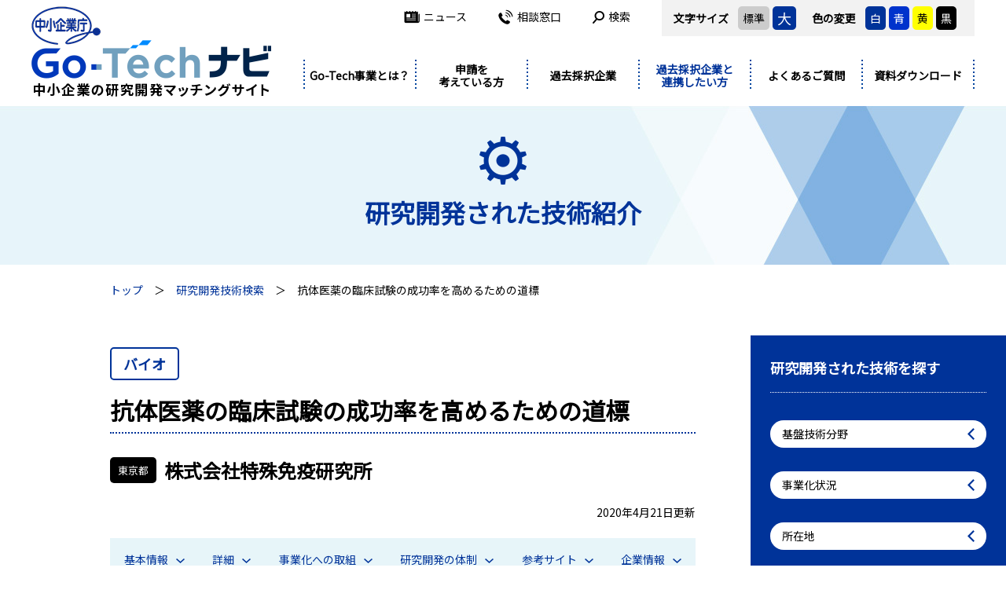

--- FILE ---
content_type: text/html; charset=UTF-8
request_url: https://www.chusho.meti.go.jp/sapoin/index.php/cooperation/project/detail/1795
body_size: 8274
content:
<!doctype html>
<html lang="ja">
<head>
<meta http-equiv="X-UA-Compatible" content="IE=edge">
<meta charset="utf-8">
<meta name="viewport" content="width=device-width,user-scalable=yes,initial-scale=1">
<title>ヒト抗原マウスによる抗体医薬の薬効、安全性のインビボ評価基盤の構築 | 株式会社特殊免疫研究所 | Go-Techナビ</title>
<meta name="description" content="ヒト抗原タンパク質を正確に組織特異的に発現するBACトランスジェニックマウス(ヒト抗原マウス)を利用し、臨床試験に供する治療用抗体の探索研究、薬効薬理試験、安全性薬理試験、製剤規格試験ののためにバイオアッセイを実施することを通じて、現在の抗体医薬開発に欠けているインビボ評価系の提供を事業化するための基盤を確立する">
<meta name="keywords" content="">
<meta http-equiv="X-FRAME-OPTIONS" content="DENY">
<link href="https://fonts.googleapis.com/css?family=Noto+Sans+JP|Roboto:700&display=swap" rel="stylesheet">
<link rel="stylesheet" href="https://www.chusho.meti.go.jp/sapoin/assets/css/html5reset.css">
<link rel="stylesheet" href="https://www.chusho.meti.go.jp/sapoin/assets/css/style.css?1769013238">
</head>

<body id="cooperation">
<a id="top"></a>

<header class="header-fixed">
  <div class="inner">
    <div class="header">
          <p class="header-logo"><a href="/sapoin/index.php"><img src="https://www.chusho.meti.go.jp/sapoin/assets/img/common/logo.png" alt="Go-Techナビ" class="only-pc2"><img src="https://www.chusho.meti.go.jp/sapoin/assets/img/common/logo_sp.png" alt="Go-Techナビ" class="only-tab"></a></p>
          <div class="header-nav">
        <div class="header-option">
          <dl class="header-size">
            <dt>文字サイズ</dt>
            <dd class="bg-gray" data-size="m">標準</dd>
            <dd class="bg-darkblue txt-white header-size-l" data-size="l">大</dd>
          </dl>
          <dl class="header-color">
            <dt>色の変更</dt>
            <dd class="bg-darkblue txt-white" data-color="white">白</dd>
            <dd class="bg-blue txt-white" data-color="blue">青</dd>
            <dd class="bg-yellow" data-color="yellow">黄</dd>
            <dd class="bg-black txt-white" data-color="black">黒</dd>
          </dl>
        </div>
        <ul>
          <li><a href="/sapoin/index.php/news/"><i class="ico ico-hnav-news"></i>ニュース</a></li>
          <li><a href="/sapoin/index.php/contact/"><i class="ico ico-hnav-contact"></i>相談窓口</a></li>
          <li class="header-search">
            <p class="header-search-open"><i class="ico ico-hnav-search"></i>検索</p>
            <div class="header-search-form">
              <form method="get" action="/sapoin/index.php/search/">
                <input type="text" name="q">
                <button><i class="ico ico-search-w"></i></button>
                <p class="header-search-close"><i class="ico ico-times"></i></p>
              </form>
            </div>
          </li>
        </ul>
      </div>
      <p class="header-menu"><span></span><span></span><span></span></p>
    </div>
    <nav class="gnav">
      <ul>
        <li class="is-flex"><a href="/sapoin/index.php/about/" class="gnav-parent">Go-Tech事業とは？</a></li>
        <li>
          <p class="gnav-parent">申請を<br>考えている方</p>
          <div class="gnav-child">
            <div class="gnav-child-in">
              <p>申請を<br>考えている方</p>
              <ul>
                <li><a href="/sapoin/index.php/application/guide/" class="pl5 is-flex"><i class="ico ico-gnav-guide"></i><span>Go-Tech事業への申請をご検討の方へ</span></a></li>
                <li><a href="/sapoin/index.php/application/flow/"><i class="ico ico-gnav-flow"></i>申請手続き案内</a></li>
              </ul>
              <ul>
                <li><a href="/sapoin/index.php/application/business/"><i class="ico ico-gnav-business"></i>事業管理機関を探す</a></li>
                <li><a href="/sapoin/index.php/application/research/"><i class="ico ico-gnav-research"></i>研究等実施機関を探す</a></li>
              </ul>
            </div>
          </div>
        </li>
        <li>
          <p class="gnav-parent">過去採択企業</p>
          <div class="gnav-child">
            <div class="gnav-child-in">
              <p>過去採択企業</p>
              <ul>
                <li><a href="/sapoin/index.php/ongoing/casestudy/"><i class="ico ico-gnav-casestudy"></i>研究開発好事例を探す</a></li>
                <li><a href="/sapoin/index.php/ongoing/link/"><i class="ico ico-gnav-link"></i>関連施策・連携マッチングサイト</a></li>
              </ul>
              <ul>
                <li><a href="/sapoin/index.php/news/?cat=2"><i class="ico ico-gnav-event"></i>関連イベントの紹介</a></li>
              </ul>
            </div>
          </div>
        </li>
        <li class="is-current">
          <p class="gnav-parent">過去採択企業と<br>連携したい方</p>
          <div class="gnav-child">
            <div class="gnav-child-in">
              <p>過去採択企業と<br>連携したい方</p>
              <ul>
                <li><a href="/sapoin/index.php/about/"><i class="ico ico-gnav-about"></i>Go-Tech事業とは？</a></li>
                <li><a href="/sapoin/index.php/cooperation/project/"><i class="ico ico-gnav-search"></i>研究開発された技術を探す</a></li>
              </ul>
              <ul>
                <li><a href="/sapoin/index.php/ongoing/casestudy/"><i class="ico ico-gnav-casestudy"></i>研究開発好事例を探す</a></li>
                <li><a href="/sapoin/index.php/news/?cat=2"><i class="ico ico-gnav-event"></i>関連イベントの紹介</a></li>
              </ul>
            </div>
          </div>
        </li>
        <li class="is-flex"><a href="/sapoin/index.php/faq/" class="gnav-parent">よくあるご質問</a></li>
        <li class="is-flex"><a href="/sapoin/index.php/download/" class="gnav-parent">資料ダウンロード</a></li>
        <li class="only-tab"><a href="/sapoin/index.php/news/" class="gnav-parent">ニュース</a></li>
        <li class="only-tab"><a href="/sapoin/index.php/contact/" class="gnav-parent">相談窓口</a></li>
      </ul>
    </nav>
  </div>
</header><!-- /header -->

<div class="main">
<div class="mainttl">
  <div class="inner">
    <p class="mainttl-ico"><img src="https://www.chusho.meti.go.jp/sapoin/assets/img/common/i_ttl_technology.png" alt=""></p>
    <h1 class="mainttl-ja">研究開発された技術紹介</h1>
  </div>
</div>

<div class="topicpath">
  <ol class="inner-s">
    <li><a href="/sapoin/index.php">トップ</a></li>
    <li><a href="/sapoin/index.php/cooperation/project/">研究開発技術検索</a></li>
    <li>抗体医薬の臨床試験の成功率を高めるための道標</li>
  </ol>
</div>

<div class="content">
  <div class="inner-s">
    <div class="article">
      <p class="detail-cat"><span>バイオ</span></p>      <h2 class="ttl-project">抗体医薬の臨床試験の成功率を高めるための道標</h2>
      <div class="detail-corp"><p><span>東京都</span></p><h3>株式会社特殊免疫研究所</h3></div>
      <p class="detail-modified">2020年4月21日更新</p>
      <ul class="c-pagenav detail-nav">
        <li><a href="#info">基本情報<i class="ico ico-arrow-b-b-s"></i></a></li>
        <li><a href="#detail">詳細<i class="ico ico-arrow-b-b-s"></i></a></li>
        <li><a href="#initiatives">事業化への取組<i class="ico ico-arrow-b-b-s"></i></a></li>
        <li><a href="#organ">研究開発の体制<i class="ico ico-arrow-b-b-s"></i></a></li>
        <li><a href="#site">参考サイト<i class="ico ico-arrow-b-b-s"></i></a></li>
        <li><a href="#data">企業情報<i class="ico ico-arrow-b-b-s"></i></a></li>
      </ul>
      
      <div class="detail-sec" id="info">
        <h4 class="ttl-detail-project"><span>プロジェクトの基本情報</span></h4>
        <table class="tbl tbl-v">
          <tr>
            <th>プロジェクト名</th>
            <td>ヒト抗原マウスによる抗体医薬の薬効、安全性のインビボ評価基盤の構築</td>
          </tr>
                  <tr>
            <th>基盤技術分野</th>
            <td>バイオ</td>
          </tr>
                          <tr>
            <th>対象となる産業分野</th>
            <td>医療・健康・介護</td>
          </tr>
                          <tr>
            <th>産業分野でのニーズ対応</th>
            <td>高機能化（新たな機能の付与・追加）</td>
          </tr>
                          <tr>
            <th>キーワード</th>
            <td>抗体医薬、前臨床試験、免疫チェックポイント</td>
          </tr>
                          <tr>
            <th>事業化状況</th>
            <td>実用化に成功し事業化に向けて取り組み中</td>
          </tr>
                          <tr>
            <th>事業実施年度</th>
            <td>平成27年度～平成29年度</td>
          </tr>
                </table>
      </div>
      
      <div class="detail-sec" id="detail">
        <h4 class="ttl-detail-project"><span>プロジェクトの詳細</span></h4>
              <div class="detail-sec-s">
          <h5 class="ttl-sec-project"><span>事業概要</span></h5>
          <div class="detail-in">
                      <div class="detail-sec-ss">
                                          <p>ヒト抗原タンパク質を正確に組織特異的に発現するBACトランスジェニックマウス(ヒト抗原マウス)を利用し、臨床試験に供する治療用抗体の探索研究、薬効薬理試験、安全性薬理試験、製剤規格試験ののためにバイオアッセイを実施することを通じて、現在の抗体医薬開発に欠けているインビボ評価系の提供を事業化するための基盤を確立する</p>
              
                        </div>
                    </div>
        </div>
              <div class="detail-sec-s">
          <h5 class="ttl-sec-project"><span>開発した技術のポイント</span></h5>
          <div class="detail-in">
                      <div class="detail-sec-ss">
                                          <p>マウスを利用した抗体医薬のインビボ評価法確立により、臨床試験に供する抗体医薬の探索、薬効薬理、安全性薬理のバイオアッセイを迅速に実施できるようにする<br />
(新技術)<br />
・組換え*BACトランスジェニックマウス<br />
(新技術のポイント)<br />
・インビボ評価方法の確立<br />
・ヒト遺伝子の発現量や組織特異性を再現可能</p>
              
                        </div>
                      <div class="detail-sec-ss">
                          <div class="detail-unit-fig detail-unit-fig2">
                              <figure><img src="/sapoin/index.php/files/project/detail/1795/2142" alt=""><figcaption>新規抗体医薬の開発のハードル</figcaption></figure>
                              <figure><img src="/sapoin/index.php/files/project/detail/1795/2143" alt=""><figcaption>当社の専有技術「ヒト抗原マウス」</figcaption></figure>
                            </div>

                        </div>
                    </div>
        </div>
              <div class="detail-sec-s">
          <h5 class="ttl-sec-project"><span>具体的な成果</span></h5>
          <div class="detail-in">
                      <div class="detail-sec-ss">
                                          <p>・マウスを利用した抗体医薬のインビボ評価法を確立したことにより、臨床試験に供する抗体医薬の探索、薬効薬理、安全性薬理のバイオアッセイを実施できるようになった<br />
・既存の抗体医薬を上回る活性を持つ、あるいは副作用が低減した「ベストインクラス抗体医薬」の検証を、インビボで実施できるようになった<br />
・各種の*疾患モデルマウスと交配することにより、抗体医薬の適用拡大・ドラッグリポジショニングの探索研究を行い、臨床試験を開始するために必要な非臨床試験データを取得することができるようになった</p>
              
                        </div>
                      <div class="detail-sec-ss">
                          <div class="detail-unit-fig detail-unit-fig3">
                              <figure><img src="/sapoin/index.php/files/project/detail/1795/2144" alt=""><figcaption>ヒト抗原マウスのメリット</figcaption></figure>
                              <figure><img src="/sapoin/index.php/files/project/detail/1795/2145" alt=""><figcaption>ヒト抗原マウスを用いた抗体医薬の効果実証</figcaption></figure>
                              <figure><img src="/sapoin/index.php/files/project/detail/1795/2146" alt=""><figcaption>ヒト抗原マウスを用いた抗体医薬スクリーニングサービス</figcaption></figure>
                            </div>

                        </div>
                    </div>
        </div>
              <div class="detail-sec-s">
          <h5 class="ttl-sec-project"><span>研究開発成果の利用シーン</span></h5>
          <div class="detail-in">
                      <div class="detail-sec-ss">
                                          <p>・抗体医薬の探索研究、薬効薬理試験、安全性薬理試験、製剤規格試験等に利用する、各種ヒト抗原マウスの提供<br />
・疾患モデルマウスとの交配による非臨床試験用マウスの提供<br />
・各種ヒト抗原マウス利用に関するライセンス供与</p>
              
                        </div>
                    </div>
        </div>
            </div>
      
      <div class="detail-sec" id="initiatives">
        <h4 class="ttl-detail-project"><span>実用化・事業化の状況</span></h4>
                          <div class="detail-sec-s">
            <h5 class="ttl-sec-project"><span>事業化状況の詳細</span></h5>
            <div class="detail-in">
                                    <div class="detail-sec-ss">
                                                <p>各種の抗体医薬にの標的分子を正確に発現するマウスの系統化に成功し、病態モデルマウスにおける評価フェーズに移行<br />
複数のマウスモデルを交配して組み合わせることにより、全く新しい作用機差の抗体医薬の創薬を展開できることを実証中</p>
                
                            </div>
                                  </div>
          </div>
                  <div class="detail-sec-s">
            <h5 class="ttl-sec-project"><span>提携可能な製品・サービス内容</span></h5>
            <div class="detail-in">
                        <p>試験・分析・評価</p>
                      </div>
          </div>
                  <div class="detail-sec-s">
            <h5 class="ttl-sec-project"><span>製品・サービスのPRポイント</span></h5>
            <div class="detail-in">
                                    <div class="detail-sec-ss">
                                                <p>マウスを利用した抗体医薬のインビボ評価法が確立することにより、抗体医薬の開発にも「ベストインクラス抗体医薬」、「ドラッグリポジショニング」の時代が到来した</p>
                
                            </div>
                                  </div>
          </div>
                  <div class="detail-sec-s">
            <h5 class="ttl-sec-project"><span>今後の実用化・事業化の見通し</span></h5>
            <div class="detail-in">
                                    <div class="detail-sec-ss">
                                                <p>・国内では早期審査制度による特許査定を獲得し、海外では米国、欧州、中国、カナダ、イスラエルへの出願を進めた<br />
・国内、国外のリウマチ性疾患を対象とした抗体医薬の開発プロジェクトで評価モデルマウスとして採用されつつある</p>
                
                            </div>
                                  </div>
          </div>
              </div>
      
          <div class="detail-sec" id="organ">
        <h4 class="ttl-detail-project"><span>プロジェクトの実施体制</span></h4>
        <table class="tbl tbl-v">
                  <tr>
            <th>主たる研究等実施機関</th>
            <td>株式会社特殊免疫研究所<br></td>
          </tr>
                  <tr>
            <th>事業管理機関</th>
            <td>株式会社特殊免疫研究所<br></td>
          </tr>
                  <tr>
            <th>研究等実施機関</th>
            <td>株式会社ユー・メディコ<br><a href="/sapoin/index.php/application/research/detail/109">国立大学法人秋田大学</a><br><a href="/sapoin/index.php/application/research/detail/93">国立大学法人徳島大学</a><br></td>
          </tr>
                </table>
      </div>
          
          <div class="detail-sec" id="site">
        <h4 class="ttl-detail-project"><span>参考情報</span></h4>
        <div class="detail-in">
                  <dl class="detail-link">
            <dt>事例集<i class="ico ico-blank"></i></dt>
            <dd>
                          <a href="https://www.chusho.meti.go.jp/keiei/sapoin/senryaku/download/H27-28fyPj.pdf#page=284" target="_blank">https://www.chusho.meti.go.jp/keiei/sapoin/senryaku/download/H27-28fyPj.pdf#page=284</a>
            </dd>
          </dl>
                  <dl class="detail-link">
            <dt>成果報告書<i class="ico ico-blank"></i></dt>
            <dd>
                          <a href="https://www.chusho.meti.go.jp/keiei/sapoin/portal/seika/2015/2730911026h.pdf" target="_blank">https://www.chusho.meti.go.jp/keiei/sapoin/portal/seika/2015/2730911026h.pdf</a>
            </dd>
          </dl>
                  <dl class="detail-link">
            <dt>成果報告書（概要版）<i class="ico ico-blank"></i></dt>
            <dd>
                          <a href="https://www.chusho.meti.go.jp/keiei/sapoin/portal/seika/2015/2730911026g.pdf" target="_blank">https://www.chusho.meti.go.jp/keiei/sapoin/portal/seika/2015/2730911026g.pdf</a>
            </dd>
          </dl>
                </div>
      </div>
          
      <div class="detail-sec" id="data">
        <h4 class="ttl-detail-project"><span>主たる研究等実施機関 企業情報</span></h4>
        <table class="tbl tbl-v">
          <tr>
            <th>企業名</th>
            <td>株式会社特殊免疫研究所（法人番号：6010001005545）</td>
          </tr>
                  <tr>
            <th>事業内容</th>
            <td>体外診断薬、モノクローナル抗体、各種研究用試薬の製造販売・輸入販売、遺伝子改変動物作製、iPS細胞の樹立及び細胞の遺伝子改変サービス等</td>
          </tr>
                          <tr>
            <th>社員数</th>
            <td>63 名</td>
          </tr>
                          <tr>
            <th>本社所在地</th>
            <td>〒112-0004　東京都文京区後楽1丁目1番10号　日本生命水道橋ビル</td>
          </tr>
                  <tr>
            <th>ホームページ</th>
            <td><a href="https://www.tokumen.co.jp/" target="_blank">https://www.tokumen.co.jp/</a></td>
          </tr>
                          <tr>
            <th>連絡先窓口</th>
            <td>株式会社特殊免疫研究所　シナジー事業開発部 塩田明</td>
          </tr>
                          <tr>
            <th>メールアドレス</th>
            <td>akira.shiota@tokumen.co.jp</td>
          </tr>
                          <tr>
            <th>電話番号</th>
            <td>03-3814-4081</td>
          </tr>
                        </table>
      </div>
      
          <div class="other-list">
        <p class="other-list-ttl">同じ技術分野の開発技術</p>
        <ul>
                  <li>
            <a href="/sapoin/index.php/cooperation/project/detail/2391">
              <figure><img src="https://www.chusho.meti.go.jp/sapoin/assets/img/common/noimage.jpg" alt=""></figure>
              <dl>
                <dt>オーム乳業株式会社</dt>
                <dd>新規二段階乳酸菌発酵・精製法を利用した微生物制御剤等の開発</dd>
              </dl>
              <span>バイオ</span>            </a>
          </li>
                  <li>
            <a href="/sapoin/index.php/cooperation/project/detail/1616">
              <figure><img src="/sapoin/index.php/files/project/detail/1616/2527" alt=""></figure>
              <dl>
                <dt>株式会社伏見製薬所</dt>
                <dd>均一糖鎖糖タンパク質製造用の酵素とシアリル糖鎖誘導体の大量生産方法の開発</dd>
              </dl>
              <span>バイオ</span>            </a>
          </li>
                  <li>
            <a href="/sapoin/index.php/cooperation/project/detail/3547">
              <figure><img src="https://www.chusho.meti.go.jp/sapoin/assets/img/common/noimage.jpg" alt=""></figure>
              <dl>
                <dt>Spiber株式会社</dt>
                <dd>有用タンパク質の超低コスト発酵生産技術の開発</dd>
              </dl>
              <span>バイオ</span>            </a>
          </li>
                </ul>
      </div>
        </div>
  </div>
  
  <div class="side">
    <div class="side-search">
      <p class="side-ttl">研究開発された技術を探す</p>
      <form action="https://www.chusho.meti.go.jp/sapoin/index.php/cooperation/project/" class="side-form" id="ProjectProjectdetailForm" method="get" accept-charset="utf-8">        <div class="side-search-field">
          <p class="side-search-label">基盤技術分野</p>
          <div class="side-search-sel">
  <p class="side-search-close"><img src="https://www.chusho.meti.go.jp/sapoin/assets/img/common/b_close.png" alt=""></p>
  <div class="side-search-sel-in side-search-sel-col4">
      <label><input type="checkbox" name="technicalfield[]" value="01">デザイン開発（19）</label>
      <label><input type="checkbox" name="technicalfield[]" value="02">情報処理（159）</label>
      <label><input type="checkbox" name="technicalfield[]" value="03">精密加工（495）</label>
      <label><input type="checkbox" name="technicalfield[]" value="04">製造環境（61）</label>
      <label><input type="checkbox" name="technicalfield[]" value="05">接合・実装（232）</label>
      <label><input type="checkbox" name="technicalfield[]" value="06">立体造形（291）</label>
      <label><input type="checkbox" name="technicalfield[]" value="07">表面処理（176）</label>
      <label><input type="checkbox" name="technicalfield[]" value="08">機械制御（115）</label>
      <label><input type="checkbox" name="technicalfield[]" value="09">複合・新機能材料（264）</label>
      <label><input type="checkbox" name="technicalfield[]" value="10">材料製造プロセス（74）</label>
      <label><input type="checkbox" name="technicalfield[]" value="11">バイオ（149）</label>
      <label><input type="checkbox" name="technicalfield[]" value="12">測定計測（116）</label>
      <label><input type="checkbox" name="technicalfield[]" value="13">サービス（0）</label>
    </div>
</div>
        </div>
        <div class="side-search-field">
          <p class="side-search-label">事業化状況</p>
          <div class="side-search-sel">
  <p class="side-search-close"><img src="https://www.chusho.meti.go.jp/sapoin/assets/img/common/b_close.png" alt=""></p>
  <div class="side-search-sel-in side-search-sel-col2">
      <label><input type="checkbox" name="industrialization[]" value="01">事業化に成功し継続的な取引が続いている（366）</label>
      <label><input type="checkbox" name="industrialization[]" value="02">事業化に成功（283）</label>
      <label><input type="checkbox" name="industrialization[]" value="03">実用化に成功し事業化間近（193）</label>
      <label><input type="checkbox" name="industrialization[]" value="04">実用化に成功し事業化に向けて取り組み中（518）</label>
      <label><input type="checkbox" name="industrialization[]" value="05">実用化間近（196）</label>
      <label><input type="checkbox" name="industrialization[]" value="06">研究実施中（332）</label>
      <label><input type="checkbox" name="industrialization[]" value="07">研究中止または停滞中（176）</label>
    </div>
</div>
        </div>
        <div class="side-search-field">
          <p class="side-search-label">所在地</p>
          <div class="side-search-sel">
  <p class="side-search-close"><img src="https://www.chusho.meti.go.jp/sapoin/assets/img/common/b_close.png" alt=""></p>
  <div class="side-search-sel-in side-search-sel-col5">
      <label><input type="checkbox" name="pref[]" value="01">北海道 (69)</label>
        <label><input type="checkbox" name="pref[]" value="02">青森県 (7)</label>
      <label><input type="checkbox" name="pref[]" value="03">岩手県 (32)</label>
      <label><input type="checkbox" name="pref[]" value="04">宮城県 (59)</label>
      <label><input type="checkbox" name="pref[]" value="05">秋田県 (21)</label>
      <label><input type="checkbox" name="pref[]" value="06">山形県 (26)</label>
      <label><input type="checkbox" name="pref[]" value="07">福島県 (21)</label>
        <label><input type="checkbox" name="pref[]" value="08">茨城県 (60)</label>
      <label><input type="checkbox" name="pref[]" value="09">栃木県 (22)</label>
      <label><input type="checkbox" name="pref[]" value="10">群馬県 (44)</label>
      <label><input type="checkbox" name="pref[]" value="11">埼玉県 (96)</label>
      <label><input type="checkbox" name="pref[]" value="12">千葉県 (54)</label>
      <label><input type="checkbox" name="pref[]" value="13">東京都 (175)</label>
      <label><input type="checkbox" name="pref[]" value="14">神奈川県 (97)</label>
      <label><input type="checkbox" name="pref[]" value="15">新潟県 (45)</label>
      <label><input type="checkbox" name="pref[]" value="19">山梨県 (23)</label>
      <label><input type="checkbox" name="pref[]" value="20">長野県 (62)</label>
      <label><input type="checkbox" name="pref[]" value="22">静岡県 (59)</label>
        <label><input type="checkbox" name="pref[]" value="16">富山県 (26)</label>
      <label><input type="checkbox" name="pref[]" value="17">石川県 (39)</label>
      <label><input type="checkbox" name="pref[]" value="21">岐阜県 (90)</label>
      <label><input type="checkbox" name="pref[]" value="23">愛知県 (172)</label>
      <label><input type="checkbox" name="pref[]" value="24">三重県 (27)</label>
        <label><input type="checkbox" name="pref[]" value="18">福井県 (33)</label>
      <label><input type="checkbox" name="pref[]" value="25">滋賀県 (65)</label>
      <label><input type="checkbox" name="pref[]" value="26">京都府 (73)</label>
      <label><input type="checkbox" name="pref[]" value="27">大阪府 (211)</label>
      <label><input type="checkbox" name="pref[]" value="28">兵庫県 (82)</label>
      <label><input type="checkbox" name="pref[]" value="29">奈良県 (25)</label>
      <label><input type="checkbox" name="pref[]" value="30">和歌山県 (16)</label>
        <label><input type="checkbox" name="pref[]" value="31">鳥取県 (16)</label>
      <label><input type="checkbox" name="pref[]" value="32">島根県 (8)</label>
      <label><input type="checkbox" name="pref[]" value="33">岡山県 (32)</label>
      <label><input type="checkbox" name="pref[]" value="34">広島県 (46)</label>
      <label><input type="checkbox" name="pref[]" value="35">山口県 (13)</label>
        <label><input type="checkbox" name="pref[]" value="36">徳島県 (14)</label>
      <label><input type="checkbox" name="pref[]" value="37">香川県 (16)</label>
      <label><input type="checkbox" name="pref[]" value="38">愛媛県 (11)</label>
      <label><input type="checkbox" name="pref[]" value="39">高知県 (5)</label>
        <label><input type="checkbox" name="pref[]" value="40">福岡県 (91)</label>
      <label><input type="checkbox" name="pref[]" value="41">佐賀県 (11)</label>
      <label><input type="checkbox" name="pref[]" value="42">長崎県 (8)</label>
      <label><input type="checkbox" name="pref[]" value="43">熊本県 (18)</label>
      <label><input type="checkbox" name="pref[]" value="44">大分県 (9)</label>
      <label><input type="checkbox" name="pref[]" value="45">宮崎県 (7)</label>
      <label><input type="checkbox" name="pref[]" value="46">鹿児島県 (7)</label>
        <label><input type="checkbox" name="pref[]" value="47">沖縄県 (10)</label>
    </div>
</div>
        </div>
        <p class="side-search-field"><input name="q"  placeholder="フリーワード" class="w100" type="text" id="ProjectQ"/></p>
        <div class="side-search-field">
          <p class="side-search-label">詳細条件</p>
          <div class="side-search-sel">
  <p class="side-search-close"><img src="https://www.chusho.meti.go.jp/sapoin/assets/img/common/b_close.png" alt=""></p>
  <p class="c-tab-sel-ttl">提供可能な製品・サービス内容</p>
  <div class="side-search-sel-in side-search-sel-col3">
      <label><input type="checkbox" name="service[]" value="01">設計・製作（612）</label>
      <label><input type="checkbox" name="service[]" value="02">加工・組立・処理（437）</label>
      <label><input type="checkbox" name="service[]" value="03">素材・部品製造（546）</label>
      <label><input type="checkbox" name="service[]" value="04">製品製造（785）</label>
      <label><input type="checkbox" name="service[]" value="05">試験・分析・評価（368）</label>
      <label><input type="checkbox" name="service[]" value="06">共同研究・共同開発（719）</label>
      <label><input type="checkbox" name="service[]" value="07">技術ライセンス（333）</label>
      <label><input type="checkbox" name="service[]" value="08">技術コンサルティング（255）</label>
      <label><input type="checkbox" name="service[]" value="09">その他（56）</label>
    </div>
  <p class="c-tab-sel-ttl">対象となる産業分野から探す</p>
  <div class="side-search-sel-in side-search-sel-col3">
      <label><input type="checkbox" name="industrialfield[]" value="01">医療・健康・介護（650）</label>
      <label><input type="checkbox" name="industrialfield[]" value="02">環境・エネルギー（466）</label>
      <label><input type="checkbox" name="industrialfield[]" value="03">航空・宇宙（412）</label>
      <label><input type="checkbox" name="industrialfield[]" value="04">自動車（996）</label>
      <label><input type="checkbox" name="industrialfield[]" value="05">ロボット（292）</label>
      <label><input type="checkbox" name="industrialfield[]" value="06">農業（203）</label>
      <label><input type="checkbox" name="industrialfield[]" value="07">コンテンツビジネス（17）</label>
      <label><input type="checkbox" name="industrialfield[]" value="08">産業機械（698）</label>
      <label><input type="checkbox" name="industrialfield[]" value="09">情報通信（317）</label>
      <label><input type="checkbox" name="industrialfield[]" value="10">スマート家電（339）</label>
      <label><input type="checkbox" name="industrialfield[]" value="11">食品（174）</label>
      <label><input type="checkbox" name="industrialfield[]" value="12">建築物・構造物（218）</label>
      <label><input type="checkbox" name="industrialfield[]" value="13">電池（186）</label>
      <label><input type="checkbox" name="industrialfield[]" value="14">半導体（403）</label>
      <label><input type="checkbox" name="industrialfield[]" value="15">工作機械（383）</label>
      <label><input type="checkbox" name="industrialfield[]" value="16">エレクトロニクス（327）</label>
      <label><input type="checkbox" name="industrialfield[]" value="17">印刷・情報記録（70）</label>
      <label><input type="checkbox" name="industrialfield[]" value="18">光学機器（302）</label>
      <label><input type="checkbox" name="industrialfield[]" value="19">化学品製造（168）</label>
      <label><input type="checkbox" name="industrialfield[]" value="20">物流・流通（76）</label>
      <label><input type="checkbox" name="industrialfield[]" value="21">その他（104）</label>
    </div>
  <p class="c-tab-sel-ttl">産業分野でのニーズ対応から探す</p>
  <div class="side-search-sel-in side-search-sel-col3">
      <label><input type="checkbox" name="needs[]" value="01">高機能化（新たな機能の付与・追加）（799）</label>
      <label><input type="checkbox" name="needs[]" value="02">高性能化（既存機能の性能向上）（954）</label>
      <label><input type="checkbox" name="needs[]" value="03">高性能化（耐久性向上）（394）</label>
      <label><input type="checkbox" name="needs[]" value="04">高性能化（小型化・軽量化）（519）</label>
      <label><input type="checkbox" name="needs[]" value="05">高性能化（信頼性・安全性向上）（502）</label>
      <label><input type="checkbox" name="needs[]" value="06">高性能化（精度向上）（494）</label>
      <label><input type="checkbox" name="needs[]" value="07">高性能化（その他）（77）</label>
      <label><input type="checkbox" name="needs[]" value="08">高効率化（同じ生産量に対するリソースの削減）（649）</label>
      <label><input type="checkbox" name="needs[]" value="09">高効率化（工程短縮）（463）</label>
      <label><input type="checkbox" name="needs[]" value="10">高効率化（人件費削減）（291）</label>
      <label><input type="checkbox" name="needs[]" value="11">高効率化（使用機器削減）（139）</label>
      <label><input type="checkbox" name="needs[]" value="12">高効率化（生産性増加）（521）</label>
      <label><input type="checkbox" name="needs[]" value="13">高効率化（その他）（29）</label>
      <label><input type="checkbox" name="needs[]" value="14">環境配慮（496）</label>
      <label><input type="checkbox" name="needs[]" value="15">低コスト化（753）</label>
      <label><input type="checkbox" name="needs[]" value="16">デザイン性・意匠性の向上（160）</label>
    </div>
  <p class="c-tab-sel-ttl">事業終了年度から探す</p>
  <div class="side-search-sel-in side-search-sel-col5">
      <label><input type="checkbox" name="endyear[]" value="2007">平成19年（4）</label>
      <label><input type="checkbox" name="endyear[]" value="2008">平成20年（60）</label>
      <label><input type="checkbox" name="endyear[]" value="2009">平成21年（195）</label>
      <label><input type="checkbox" name="endyear[]" value="2010">平成22年（99）</label>
      <label><input type="checkbox" name="endyear[]" value="2011">平成23年（229）</label>
      <label><input type="checkbox" name="endyear[]" value="2012">平成24年（240）</label>
      <label><input type="checkbox" name="endyear[]" value="2013">平成25年（143）</label>
      <label><input type="checkbox" name="endyear[]" value="2014">平成26年（129）</label>
      <label><input type="checkbox" name="endyear[]" value="2015">平成27年（131）</label>
      <label><input type="checkbox" name="endyear[]" value="2016">平成28年（123）</label>
      <label><input type="checkbox" name="endyear[]" value="2017">平成29年（142）</label>
      <label><input type="checkbox" name="endyear[]" value="2018">平成30年（121）</label>
      <label><input type="checkbox" name="endyear[]" value="2019">令和1年（117）</label>
      <label><input type="checkbox" name="endyear[]" value="2020">令和2年（121）</label>
      <label><input type="checkbox" name="endyear[]" value="2021">令和3年（130）</label>
      <label><input type="checkbox" name="endyear[]" value="2022">令和4年（95）</label>
      <label><input type="checkbox" name="endyear[]" value="2023">令和5年（74）</label>
    </div>
</div>
        </div>
        <p class="tac"><button>検索（<span></span>件）<i class="ico ico-search-w"></i></button></p>
      </form>    </div>
  </div>
</div>
</div><!-- /main -->

<footer class="footer">
  <div class="footer-in">
    <p class="pagetop"><a href="#top"><img src="https://www.chusho.meti.go.jp/sapoin/assets/img/common/b_pagetop.png" alt=""></a></p>
    <div class="inner-s">
      <div class="footer-nav">
        <dl>
          <dt>中小企業庁　経営支援部<br>技術・経営革新課</dt>
          <dd>〒110-8912　東京都千代田区霞が関一丁目3番1号<br>(TEL)03-3501-1816　(FAX)03-3501-7170</dd>
        </dl>
        <ul>
          <li><a href="/sapoin/index.php/about/">Go-Tech事業とは？</a>
            <ul>
              <li><a href="/sapoin/index.php/about/saitaku/">事業の実績（採択状況を見る）</a></li>
              <li><a href="/sapoin/index.php/about/business/">事業の実績（事業化状況を見る）</a></li>
            </ul>
          </li>
          <li><a href="/sapoin/index.php/application/guide/">Go-Tech事業への申請をご検討の方へ</a></li>
          <li><a href="/sapoin/index.php/application/flow/">申請手続き案内</a></li>
          <li><a href="/sapoin/index.php/application/business/">事業管理機関を探す</a></li>
          <li><a href="/sapoin/index.php/application/research/">研究実施機関を探す</a></li>
        </ul>
        <ul>
          <li><a href="/sapoin/index.php/news/">NEWS</a></li>
          <li><a href="/sapoin/index.php/cooperation/project/">研究開発された技術を探す</a></li>
          <li><a href="/sapoin/index.php/ongoing/casestudy/">研究開発好事例を探す</a></li>
          <li><a href="/sapoin/index.php/news/?cat=2">関連イベントの紹介</a></li>
          <li><a href="/sapoin/index.php/ongoing/link/">関連施策・連携マッチングサイトの紹介</a></li>
          <li><a href="/sapoin/index.php/faq/">よくあるご質問</a></li>
          <li><a href="/sapoin/index.php/download/">資料ダウンロード</a></li>
          <li><a href="https://www.meti.go.jp/intro/privacypolicy/index.html" target="_blank">プライバシーポリシー<i class="ico ico-blank-w"></i></a></li>
          <li><a href="https://www.chusho.meti.go.jp/riyou_kiyaku.html" target="_blank">利用規約<i class="ico ico-blank-w"></i></a></li>
        </ul>
      </div>
      <p>Copyright 2019,The Small and Medium Enterprise Agency,<br class="only-sp">All Rights Reserved.</p>
    </div>
  </div>
</footer><!-- /footer -->

<script src="https://www.chusho.meti.go.jp/sapoin/assets/js/jquery-3.6.0.min.js"></script>
<script src="https://www.chusho.meti.go.jp/sapoin/assets/js/jquery.cookie.js"></script>
<script src="https://www.chusho.meti.go.jp/sapoin/assets/js/jquery.heightLine.js"></script>
<script src="https://www.chusho.meti.go.jp/sapoin/assets/js/jquery.lib.js"></script>
<script src="https://www.chusho.meti.go.jp/sapoin/assets/js/jquery.proj.js?1769013238"></script>

</body>
</html>
